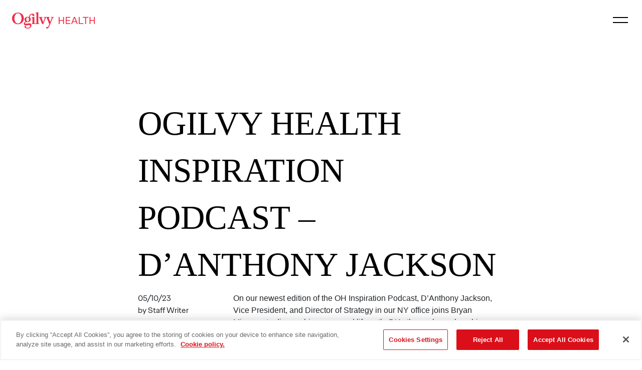

--- FILE ---
content_type: text/html; charset=UTF-8
request_url: https://s.company-target.com/s/sync?exc=lr
body_size: 435
content:
<html>
	<head>
		<title>Pixels</title>
	</head>
	<body>
	
<img src="https://dsum-sec.casalemedia.com/rum?cm_dsp_id=18&amp;expiry=1784156412&amp;external_user_id=991613b1-454d-4014-9dcd-bf3b3980ad03" alt="" width="0" height="0" style="display:none", aria-hidden="true">
<img src="https://partners.tremorhub.com/sync?UIDM=991613b1-454d-4014-9dcd-bf3b3980ad03" alt="" width="0" height="0" style="display:none", aria-hidden="true">
<img src="https://pixel.rubiconproject.com/tap.php?nid=5578&amp;put=991613b1-454d-4014-9dcd-bf3b3980ad03&amp;v=1181926" alt="" width="0" height="0" style="display:none", aria-hidden="true">
	</body>
</html>

--- FILE ---
content_type: text/css
request_url: https://blog.ogilvyhealth.com/wp-content/themes/ogilvy_health/style.css?ver=6.1.1
body_size: 4519
content:
/*!
Theme Name: Ogilvy Health
Theme URI: http://underscores.me/
Author: Chase Reidinger
Author URI: http://ochww.com
Description: Description
Version: 1.0.0
License: GNU General Public License v2 or later
License URI: LICENSE
Text Domain: ogilvy_health
Tags: custom-background, custom-logo, custom-menu, featured-images, threaded-comments, translation-ready

This theme, like WordPress, is licensed under the GPL.
Use it to make something cool, have fun, and share what you've learned with others.

Ogilvy Health is based on Underscores https://underscores.me/, (C) 2012-2017 Automattic, Inc.
Underscores is distributed under the terms of the GNU GPL v2 or later.

Normalizing styles have been helped along thanks to the fine work of
Nicolas Gallagher and Jonathan Neal https://necolas.github.io/normalize.css/
*/
/*--------------------------------------------------------------
>>> TABLE OF CONTENTS:
----------------------------------------------------------------
# Normalize
# Typography
# Elements
# Forms
# Navigation
	## Links
	## Menus
# Accessibility
# Alignments
# Clearings
# Widgets
# Content
	## Posts and pages
	## Comments
# Infinite scroll
# Media
	## Captions
	## Galleries
--------------------------------------------------------------*/
/*--------------------------------------------------------------
# Normalize
--------------------------------------------------------------*/
/* normalize.css v8.0.0 | MIT License | github.com/necolas/normalize.css */
/* Document
	 ========================================================================== */
/* Sections
	 ========================================================================== */
/* Grouping content
	 ========================================================================== */
/* Text-level semantics
	 ========================================================================== */
/* Embedded content
	 ========================================================================== */
/* Forms
	 ========================================================================== */
/* Interactive
	 ========================================================================== */
/* Misc
	 ========================================================================== */
/*--------------------------------------------------------------
# Typography
--------------------------------------------------------------*/
h1 {
    position: relative;
    font-size: 2.7rem;
    font-weight: 100;
    text-transform: uppercase;
    line-height: 1.4em;
    color: #fff;
}

h2 {
    font-size: 2.5rem;
    font-weight: lighter;
    text-transform: uppercase;
}

h3 {
    font-size: calc(100% + 1.0888vw);
    font-weight: lighter;
    text-transform: uppercase;
    font-family: 'OgilvySans', Arial, Helvetica, sans-serif;
}

.entry-header h1 {
    color: #000;
}

.body-copy {
    font-size: 16px;
}

@media(min-width: 768px) {
    h1 {
        font-size: 2.8rem;
    }

    h2 {
        font-size: 2.6rem;
    }

    h3 {
        font-size: 1.5rem;
    }

    .body-copy {
        font-size: 21px;
    }
}

@media(min-width: 992px) {
    h1 {
        font-size: 3.3rem;
    }

    h2 {
        font-size: 3.5rem;
    }

    h3 {
        font-size: 2.188rem;
    }

    .body-copy {
        font-size: 28px;
    }
}

@font-face {
    font-family: "OgilvySans";
    src: url("./fonts/OgilvySansWeb-Regular.woff2") format("woff2");
}

@font-face {
    font-family: "OgilvySans-Light";
    src: url("./fonts/OgilvySansWeb-Light.woff2") format("woff2");
}

@font-face {
    font-family: "OgilvySans-Bold";
    src: url("./fonts/OgilvySansWeb-Bold-1.woff2") format("woff2");
}

@font-face {
    font-family: "OgilvySerif";
    src: url("./fonts/OgilvySerif-Regular.otf") format("otf");
}

@font-face {
    font-family: "OgilvySerif-Light";
    src: url("./fonts/OgilvySerif-Light.otf") format("otf");
}

.brand-txt-serif {
    font-family: 'OgilvySerif', Georgia, Cambria, "Times New Roman", Times, serif;
}

.brand-txt-serif-light {
    font-family: 'OgilvySerif-Light', Georgia, Cambria, "Times New Roman", Times, serif;
}

.brand-txt-sans {
    font-family: 'OgilvySans', Helvetica, Arial, Lucida, sans-serif;
}

.brand-txt-sans-bold {
    font-family: 'OgilvySans-Bold', Helvetica, Arial, Lucida, sans-serif;
}

.brand-txt-sans-light {
    font-family: 'OgilvySans-Light', Helvetica, Arial, Lucida, sans-serif;
    font-weight: 100;
}

.txt-white {
    color: #ffffff;
}

.txt-black {
    color: #000000;
}

.txt-red {
    color: #eb3f43;
}

.txt-yellow {
    color: #d6d972;
}

/*--------------------------------------------------------------
# Elements
--------------------------------------------------------------*/
#ogilvy-logo {
    width: 50%;
}

/*--------------------------------------------------------------
# Forms
--------------------------------------------------------------*/
/*--------------------------------------------------------------
# Navigation
--------------------------------------------------------------*/
nav {
    background-color: rgba(255, 255, 255, 0.8);
}

#navbar-brand-wrapper {
    color: #eb3f43;
    font-size: 2.4rem;
}

.navbar-nav {
    margin-left: auto;
}

/*remove the home & privacy btns from the top nav*/
ul.navbar-nav li:first-child, ul.navbar-nav li:last-child{
  display:none;
}

#header-nav-logo {
    display: block;
    position: relative;
    float: left;
    width: 45%;
}

#main-header {
    position: relative;
    z-index: 10000;
}

/*--------------------------------------------------------------
## Links
--------------------------------------------------------------*/
/*--------------------------------------------------------------
## Menus
--------------------------------------------------------------*/
/* Small menu. */
.menu-toggle,
.main-navigation.toggled ul {
    display: block;
}

@media screen and (min-width: 37.5em) {
    .menu-toggle {
        display: none;
    }

    .main-navigation ul {
        display: block;
    }
}

.site-main .comment-navigation, .site-main .posts-navigation, .site-main .post-navigation {
    margin: 0 0 1.5em;
    overflow: hidden;
}

.comment-navigation .nav-previous,
.posts-navigation .nav-previous,
.post-navigation .nav-previous {
    float: left;
    width: 50%;
}

.comment-navigation .nav-next,
.posts-navigation .nav-next,
.post-navigation .nav-next {
    float: right;
    text-align: right;
    width: 50%;
}

/*--------------------------------------------------------------
# Accessibility
--------------------------------------------------------------*/
/* Text meant only for screen readers. */
.screen-reader-text {
    border: 0;
    clip: rect(1px, 1px, 1px, 1px);
    clip-path: inset(50%);
    height: 1px;
    margin: -1px;
    overflow: hidden;
    padding: 0;
    position: absolute !important;
    width: 1px;
    word-wrap: normal !important;
    /* Many screen reader and browser combinations announce broken words as they would appear visually. */
}

.screen-reader-text:focus {
    background-color: #f1f1f1;
    border-radius: 3px;
    box-shadow: 0 0 2px 2px rgba(0, 0, 0, 0.6);
    clip: auto !important;
    clip-path: none;
    color: #21759b;
    display: block;
    font-size: 14px;
    font-size: 0.875rem;
    font-weight: bold;
    height: auto;
    left: 5px;
    line-height: normal;
    padding: 15px 23px 14px;
    text-decoration: none;
    top: 5px;
    width: auto;
    z-index: 100000;
    /* Above WP toolbar. */
}

/* Do not show the outline on the skip link target. */
#content[tabindex="-1"]:focus {
    outline: 0;
}

/*--------------------------------------------------------------
# Alignments
--------------------------------------------------------------*/
.center-center {
    margin: 0;
    position: absolute;
    top: 50%;
    left: 50%;
    transform: translate(-50%, -50%);
}

/*--------------------------------------------------------------
# Clearings
--------------------------------------------------------------*/
/*--------------------------------------------------------------
# Widgets
--------------------------------------------------------------*/
/*--------------------------------------------------------------
# Content
--------------------------------------------------------------*/
/*--------------------------------------------------------------
## Posts and pages
--------------------------------------------------------------*/
/*--------------------------------------------------------------
## Comments
--------------------------------------------------------------*/
/*--------------------------------------------------------------
# Infinite scroll
--------------------------------------------------------------*/
#scroll-btn {
    position: fixed;
    left: 50%;
    transform: translateX(-50%);
    bottom: 20px;
    z-index: 5000;
    height: 60px;
    width: 60px;
    border-radius: 50%;
    border: 2px solid #fff;
    margin: 0;
    padding: 0;
    color: #fff;
    font-size: 2.5rem;
}

#scroll-btn i {
    position: relative;
    left: 27%;
    top: 1%;
}

.disable-click {
    display: none;
    pointer-events: none;
}

/*--------------------------------------------------------------
# Media
--------------------------------------------------------------*/
/*--------------------------------------------------------------
## Captions
--------------------------------------------------------------*/
/*--------------------------------------------------------------
## Galleries
--------------------------------------------------------------*/
/*--------------------------------------------------------------
## Custom -
--------------------------------------------------------------*/
/* === NAME === */
#name {
  height: 100vh;
  overflow: hidden;
  background: no-repeat center url("/wp-content/uploads/2019/06/ogilvyhealth_stairs.jpg");
  background-size: cover;
  background-color: #24298f;
}

#name-wrapper {
  height: 100vh;
  background-color: rgba(255, 255, 255, 0.3);
}

#name-content {
  position: relative;
  text-align: center;
}

#name-logo-wrapper {
  width: 80%;
  margin: 0 auto;
}

/* === RED === */
#red {
    height: 100vh;
    padding: 0;
    background: #eb3f43;
}

#red-wrapper,
#red-content {
    height: inherit;
}

#red-content {
    padding: 0 5px;
    display: flex;
    text-align: center;
    flex-flow: column;
    justify-content: center;
    vertical-align: middle;
}

/* === WHITE === */
#white {
    height: 100vh;
}

#white-wrapper, #white-content {
    height: inherit;
}

#white-logo-wrapper {
    height: inherit;
    display: flex;
    justify-content: center;
}

#white-logo-wrapper p {
    align-self: center;
}

/* === BLUE === */
#blue {
    height: 100vh;
    padding: 0;
    background: no-repeat center url("/wp-content/uploads/2019/06/ogilvyhealth_lab.jpg");
    background-color: #24298f;
    background-size: cover;
    overflow: hidden;
}

#blue-wrapper,
#blue-content {
    height: inherit;
}

#blue-content {
    padding: 0 5px;
    display: flex;
    text-align: center;
    flex-flow: column;
    justify-content: center;
    vertical-align: middle;
}

/* === WHY === */
#why {
    height: 100vh;
    padding: 0;
    background: #eb3f43;
}

#why-wrapper,
#why-content {
    height: inherit;
}

#why-content {
    padding: 0 5px;
    display: flex;
    text-align: center;
    flex-flow: column;
    justify-content: center;
    vertical-align: middle;
}

/* === HOME PAGE CAREERS === */
#home-careers {
    height: 100vh;
    padding: 0;
    background: no-repeat center url("/wp-content/uploads/2019/07/ogilvy-nyc2.jpg");
    background-size: cover;
    background-color: #eb3f43;
    overflow: hidden;
    font-weight: lighter;
}

#home-careers a {
    color: #fff;
    text-decoration: underline;
}

#home-careers-wrapper,
#home-careers-content {
    height: inherit;
}

#home-careers-content {
    padding: 0 5px;
    display: flex;
    text-align: center;
    flex-flow: column;
    justify-content: center;
    vertical-align: middle;
}
/* === culture1 === */
#culture1 {
    /*height: 100vh;
    padding: 0;
    background: no-repeat center url("/wp-content/uploads/2021/02/culture-page-1.jpg");
    background-color: #24298f;
    background-size: cover;
    overflow: hidden;*/
    width:100%;
    height:0;
    padding-top:49%;
    background: no-repeat center url("/wp-content/uploads/2021/02/culture-page-1.jpg");
    background-size: 100%;
    margin-bottom: 0px;
}

#culture1-wrapper,
#culture1-content {
    height: inherit;
}
#culture1-wrapper{
  
}

#culture1-content {
    padding: 0 5px;
    display: flex;
    text-align: center;
    flex-flow: column;
    justify-content: center;
    vertical-align: middle;
}

/* === culture2 === */
#culture2 {
    width:100%;
    height:0;
    padding-top:49%;
    background: no-repeat center url("/wp-content/uploads/2021/02/culture-page-2.jpg");
    background-size: 100%;
    margin-bottom: -1px;
    position: relative;
}

#culture2-wrapper,
#culture2-content {
    height: inherit;
}
#culture2-wrapper{
  
}

#culture2-content {
    padding: 0 5px;
    display: flex;
    text-align: center;
    flex-flow: column;
    justify-content: center;
    vertical-align: middle;
}


/* === culture3 === */
#culture3 {
    width:100%;
    height:0;
    padding-top:49%;
    background: no-repeat center url("/wp-content/uploads/2021/02/culture-page-3.jpg");
    background-size: 100%;
    margin-bottom: -1px;
    position: relative;
}

#culture3-wrapper,
#culture3-content {
    height: inherit;
}
#culture3-wrapper{
  
}

#culture3-content {
    padding: 0 0px;
    display: flex;
    text-align: center;
    flex-flow: column;
    justify-content: center;
    vertical-align: middle;
}
.invisbtn{
  display: block;
  position: absolute;
  /*background-color: rgba(249,15,19,0.50);*/
}

#culture2btn-fb{
  width:9%;
  height:18%;
  top:7%;
  left:21%;
}
#culture2btn-ig{
  width:9%;
  height:18%;
  top:7%;
  right:21%;
}
#culture2btn-tw{
  width:9%;
  height:18%;
  top:57%;
  left:21%;
}
#culture2btn-li{
 width:9%;
  height:18%;
  top:57%;
  right:21%;
}

#culture3btn{
  width:24%;
  height:7%;
  top:59%;
  right:21%;
}


@media (max-width: 768px) {
  #culture1{
    width:100%;
    height:0;
    padding-top:177%;
    background: no-repeat center url("/wp-content/uploads/2021/02/culture-page-1-m.jpg");
    background-size: 100%;
    margin-bottom: -1px;
    }
  #culture2{
    width:100%;
    height:0;
    padding-top:177%;
    background: no-repeat center url("/wp-content/uploads/2021/02/culture-page-2-m.jpg");
    background-size: 100%;
    margin-bottom: -1px;
    }
  #culture3{
    width:100%;
    height:0;
    padding-top:177%;
    background: no-repeat center url("/wp-content/uploads/2021/02/culture-page-3-m.jpg");
    background-size: 100%;
    margin-bottom: -1px;
    }
  
  #culture2btn-fb{
    width:19%;
    height:11%;
    top:2%;
    left:40%;
  }
  #culture2btn-ig{
    width:19%;
    height:11%;
    top:27%;
    left:40%;
  }
  #culture2btn-tw{
    width:19%;
    height:11%;
    top:52%;
    left:40%;
}
#culture2btn-li{
    width:19%;
    height:11%;
    top:77%;
    left:40%;
}
  
  #culture3btn{
    width:45%;
    height:4%;
    top:63%;
    right:11%;
  }
}

/* === FOOTER === */
#page-footer {
    background-color: #666666;
    padding-top: 15px;
    padding-bottom: 15px;
}

#footer-widgets {
    font-size: .8rem;
}

.footer-widget {
    padding-top: 20px;
    padding-bottom: 20px;
}

.footer-widget ul {
    padding-left: 0;
}

.footer-nav ul {
    text-decoration: none;
    list-style: none;
}

.footer-nav a {
    font-size: 1rem;
    text-transform: uppercase;
    color: #ffffff;
}

ul.footer-home{
  margin-bottom:0px;
}

.footer-contact-btn a:hover {
    text-decoration: none;
}

#footer-social-media {
    font-size: 1rem;
}

#footer-social-media a {
    color: #fff;
    font-size: 40px;
    padding-left: 3px;
    padding-right: 3px;
}

#footer-social-media a:first-of-type {
    padding-left: 0px;
}

#footer-ogilvy-link p {
    padding-left: 3px;
}

/* ==========================================
	CONTACT SYLES
========================================== */
#contact {
    min-height: 100vh;
    background-color: #eb3f43;
}

#contact-header-wrapper {
    padding: 30px 0 15px 0;
    text-transform: uppercase;
}

.contact-office, .contact-phone, .contact-email {
    font-weight: lighter;
}

.contact-person {
    padding-bottom: 20px;
}

.contact-person a {
    color: #fff;
    text-decoration: underline;
}

/* ==========================================
	CAREERS SYLES
========================================== */
#careers {
    min-height: 100vh;
    background-color: #eb3f43;
}

#careers-header {
    padding: 30px 0 0 0;
}

#career-locations {
    display: flex;
    flex-direction: column;
    padding-bottom: 30px;
}

.career-place {
    backface-visibility: hidden;
    background: rgba(255, 255, 255, .80);
    border: 1px;
    border-color: #fff;
    border-style: solid;
}

.career-place:hover {
    transition-duration: 0.8s;
    background: #fff;
    box-shadow: 10px 10px 90px 0px rgba(193, 79, 82, 1);
    transform: scale(1.1, 1.1) translate3d(0, 0, 0);
}

.career-link:hover {
    text-decoration: none;
    color: #eb3f43;
}

.career-link div {
    padding: 5vh 0;
}

#canada-lightbox {
    position: absolute;
    z-index: 10000;
    top: 25%;
    left: 0;
    right: 0;
    max-width: 768px;
    height: auto;
    margin: auto;
    padding-right: 0px !important;
    background-color: #fff;
}

#hide-canada-lightbox {
    position: absolute;
    right: 0px;
    display: flex;
    flex-direction: row;
    vertical-align: middle;
    justify-content: center;
    height: 40px;
    width: 40px;
    color: #fff;
    cursor: pointer;
}

.canada-city {
    margin: 0 auto;
    padding: 40px 0;
    background-color: #24298f;
    color: #fff;
    text-align: center;
}

#montreal-link {
    border-bottom: 2px solid #fff;
}

/* ==========================================
	BLOG SYLES
========================================== */
#post-wrapper article a:hover {
    text-decoration: none;
}

.blog-inner-wrapper {
    overflow: hidden;
}

.blog-link {
    color: #000000;
}

.blog-link:hover {
    color: #000000;
}

.blog-entry {
    width: 80%;
    margin: 30px auto;
    font-size: 14px;
}

.blog-card {
    height: 23rem;
    padding: 10px 20px;
    overflow: hidden;
    background-color: #f5bac5;
}

.blog-card-red {
    background-color: #eb3e43;
    color: #fff;
}

.blog-card-red a {
    color: #fff;
}

.blog-card-pink {
    background-color: #ffc3cb;
    color: #eb3e43;
}

.blog-card-pink a {
    color: #eb3e43;
}

.blog-card-pink a:hover {
    color: #fff;
}

.blog-card-yellow {
    background-color: #d6d972;
    color: #eb3e43;
}

.blog-card-yellow a {
    color: #eb3e43;
}

.blog-card-yellow a:hover {
    color: #fff;
}

.blog-card-grey {
    background-color: #a6a6a8;
    color: #fff;
}

.blog-card-grey a {
    color: #fff;
}

.blog-card-grey a:hover {
    color: #fff;
}

.blog-card-blue {
    background-color: #24298f;
    color: #fff;
}

.blog-card-blue a {
    color: #fff;
}

.blog-card-blue a:hover {
    color: #fff;
}

.blog-card:hover {
    transition: 1s;
    color: #ffffff;
    background-color: #eb3f43;
}

.blog-card:hover a {
    transition: 1s;
    color: #ffffff;
    /* background-color: #eb3f43; */
}

.blog-category {
    font-size: .7rem;
    text-transform: uppercase;
}

.post-categories {
    padding: 0;
}

.post-categories li {
    list-style: none;
    margin: 0;
    padding: 0;
}

.blog-card-header h3 {
    font-size: 24px;
    line-height: 1.1;
}

.blog-preview {
    padding-bottom: 10px;
}

.blog-date {
    position: absolute;
    bottom: 0;
    right: 30px;
    padding: 0;
    text-align: right;
}

.blog-btn a {
    position: absolute;
    bottom: 0px;
    color: #000000;
}

.blog-btn a:hover {
    transition: 1s;
    padding-left: 10px;
}

/* ==========================================
	SINGLE POST SYLES
========================================== */
.single-post {
    min-height: 100vh;
}

.entry-header h1 {
    font-size: 2.2rem;
}

/* ==========================================
  404 PAGE
========================================== */
.error-404 {
    height: 100vh;
    background: no-repeat center url("/wp-content/uploads/2019/06/ogilvyhealth_stairs.jpg");
    background-size: cover;
    background-color: #24298f;
    display: flex;
    flex-direction: column;
    justify-content: center;
    overflow: hidden;
    text-align: center;
    color: #fff;
}

.title-404 {
    font-size: 7rem;
}

@media (min-width: 768px) {
    .title-404 {
        font-size: 13rem;
    }
}

@media (min-width: 989px) {
    .title-404 {
        font-size: 18rem;
    }
}

/* ==========================================
	SMALL
	devices (landscape phones, 576px and up)
========================================== */
@media (min-width: 576px) {}

/* ==========================================
	MEDIUM
	devices (tablets, 768px and up)
========================================== */
@media (min-width: 768px) {
    #header-nav-logo {
        width: 27%;
    }

    /* === WHITE === */
    #white-logo-wrapper p {
        font-size: 24px;
    }

    /* === RED === */
    #name-logo-wrapper {
        width: 40%;
    }

    /* ==========================================
		CAREERS SYLES
	========================================== */
    #career-locations {
        flex-direction: row;
        flex-wrap: wrap;
    }

    .career-place {
        width: 33%;
    }

    .career-link {
        background: rgba(255, 255, 255, 0.5);
    }

    /* ==========================================
		SINGLE POST SYLES
	========================================== */
    .entry-header h1 {
        font-size: 3.2rem;
    }
}

/* ==========================================
	LARGE
	devices (desktops, 992px and up)
========================================== */
@media (min-width: 992px) {

    /* === WHITE === */
    #white-logo-wrapper p {
        font-size: 32px;
    }

    /* === RED === */
    /* === BLUE === */
    /* ==========================================
		SINGLE POST SYLES
	========================================== */
    .entry-header h1 {
        font-size: 4.2rem;
    }
}

/* ==========================================
 	EXTRA LARGE
	devices (large desktops, 1200px and up)
========================================== */
@media (min-width: 1200px) {
    #name-content h1 {
        font-size: 4rem !important;
    }
}


--- FILE ---
content_type: text/javascript
request_url: https://blog.ogilvyhealth.com/wp-content/themes/ogilvy_health/js/index.js
body_size: 1444
content:
function styleNav() {
    /*
      Add Nav classes since Wordpress builds the nav on the back end
    */

    let nav = document.querySelector("nav");
    let nav_wrapper = document.querySelector("#navbarNavDropdown");
    let nav_ul = nav_wrapper.querySelector("ul");
    let nav_item = nav_wrapper.querySelectorAll("ul > li");
    let nav_link = nav_wrapper.querySelectorAll("ul > li > a");

    // add nav classes to styles
    for (var i = 0; i < nav_item.length; i++) {
        nav_item[i].classList.add("nav-item");
    }

    for (var i = 0; i < nav_link.length; i++) {
        nav_link[i].classList.add("nav-link");
    }

    // pull nave items to the right
    nav_ul.classList.add("float-right");
} // styleNav()

styleNav();


function scrollToTarget() {
    /*
      Scroll down once the button is clicked
    */

    let target = document.querySelector("#red");

    target.scrollIntoView({
        behavior: 'smooth'
    });
} // scrollToTarget()


function setHeaderTop() {
    /*
      Hero image has extra space.
      pull header txt up so it is always positioned nicely w/ the image;
    */

    // get heigh of image
    let nameImg = document.querySelector('#name-image');
    let nameImgHeight = nameImg.clientHeight;

    // set the tope attribute for the h1 for the home page
    let nameHeaderDiv = document.querySelector('#name-content h1');
    let nameHeaderTop = .20 * nameImgHeight;
    let nameHeaderTopStyle = "top: -" + nameHeaderTop + "px;";

    nameHeaderDiv.setAttribute("style", nameHeaderTopStyle);

} // setHeaderTop()


function getRandomBlogColor() {
    /*
      When on the blog page randomly generate colors for the blog cards.
    */

    const blogColorsArray = ['blog-card-pink', 'blog-card-yellow', 'blog-card-grey', 'blog-card-blue'];
    let blogPosts = document.querySelectorAll('.blog-card');

    // for each blog post, randomly assign colors
    for (var i = 0; i < blogPosts.length; i++) {

        let randomNum = Math.floor(Math.random() * 4);
        // get a color
        blogCardColor = blogColorsArray[randomNum];

        blogPosts[i].classList.add(blogCardColor);
    }

} // end getRandomBlogColor()


window.onload = function() {
    let viewWidth = window.innerWidth;
    let nav = document.querySelector("nav");
    let btn = document.querySelector("#scroll-btn");

    // if on home page
    if (window.location.pathname == '/') {

        setHeaderTop();

        /* scroll button
        -------------------------------------- */
        // hide scroll button by default on mobile
        if (viewWidth < 768) {
            btn.classList.add("fadeOutUp");
            btn.classList.add("disable-click");
        }
        // if not at the top of the page, make sure the button goes away.
        // this is done to disable the button when you come back to the home page
        // with the back button, or swipe back
        if (window.pageYOffset > 0) {
            btn.classList.add("fadeOutUp");
            btn.classList.add("disable-click");
        }

        window.onscroll = function(e) {
            // fade out scroll down
            btn.classList.remove("bounce");
            btn.classList.add("fadeOutUp");
            btn.classList.add("disable-click");
        };


        // placed this in an anonymous funciton to stop the
        // scroll from happening on load
        const scrollBtn = document.querySelector("#scroll-btn").onclick = function() {
            scrollToTarget();
        };

    } // end if

    if (window.location.pathname == '/blog/') {
        let postNav = document.querySelector('.posts-navigation');
        postNav.classList.add('col-12');
        // if on blog assign random colors to cards
        getRandomBlogColor();
    } // end if

    if (window.location.pathname == '/careers/') {
        // if on careers, add lightbox on click
        const showCanadaLightbox = document.querySelector("#careers-canada").onclick = function() {
            let lightboxDiv = document.querySelector('#canada-lightbox');
            lightboxDiv.classList.add('slideInUp');
        };
    } // end if

}; // end window.onload

window.addEventListener('resize', function (){
    // if on the home page
    if (window.location.pathname == '/') {
        // console.log('homepage resized');
        let btn = document.querySelector("#scroll-btn");
        let viewWidth = window.innerWidth;

        if (viewWidth < 768) {
            btn.classList.add("fadeOutUp");
            btn.classList.add("disable-click");
        }

        setHeaderTop();
    }
});
